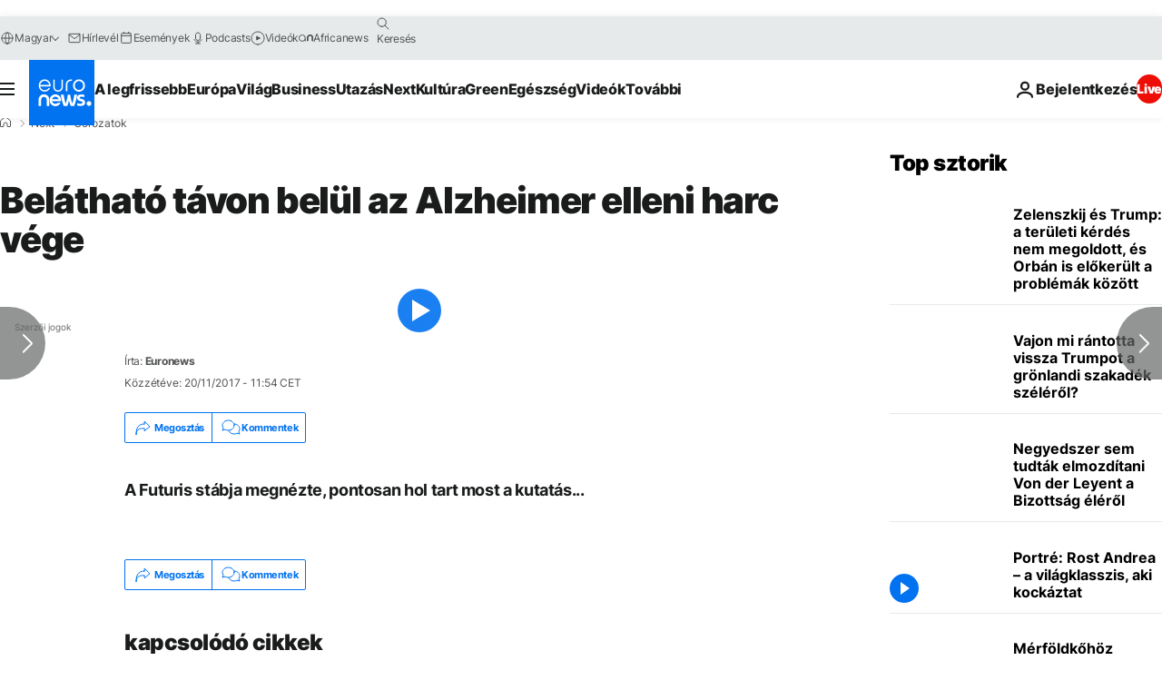

--- FILE ---
content_type: application/javascript
request_url: https://ml314.com/utsync.ashx?pub=&adv=&et=0&eid=84280&ct=js&pi=&fp=&clid=&if=0&ps=&cl=&mlt=&data=&&cp=https%3A%2F%2Fhu.euronews.com%2Fnext%2F2017%2F11%2F20%2Fbelathato-tavon-belul-az-alzheimer-elleni-harc-vege&pv=1769107051371_b8yqd0y48&bl=en-us@posix&cb=7270569&return=&ht=&d=&dc=&si=1769107051371_b8yqd0y48&cid=&s=1280x720&rp=&v=2.8.0.252
body_size: 727
content:
_ml.setFPI('3658490898461229095');_ml.syncCallback({"es":true,"ds":true});_ml.processTag({ url: 'https://dpm.demdex.net/ibs:dpid=22052&dpuuid=3658490898461229095&redir=', type: 'img' });
_ml.processTag({ url: 'https://idsync.rlcdn.com/395886.gif?partner_uid=3658490898461229095', type: 'img' });
_ml.processTag({ url: 'https://match.adsrvr.org/track/cmf/generic?ttd_pid=d0tro1j&ttd_tpi=1', type: 'img' });
_ml.processTag({ url: 'https://ib.adnxs.com/getuid?https://ml314.com/csync.ashx%3Ffp=$UID%26person_id=3658490898461229095%26eid=2', type: 'img' });
